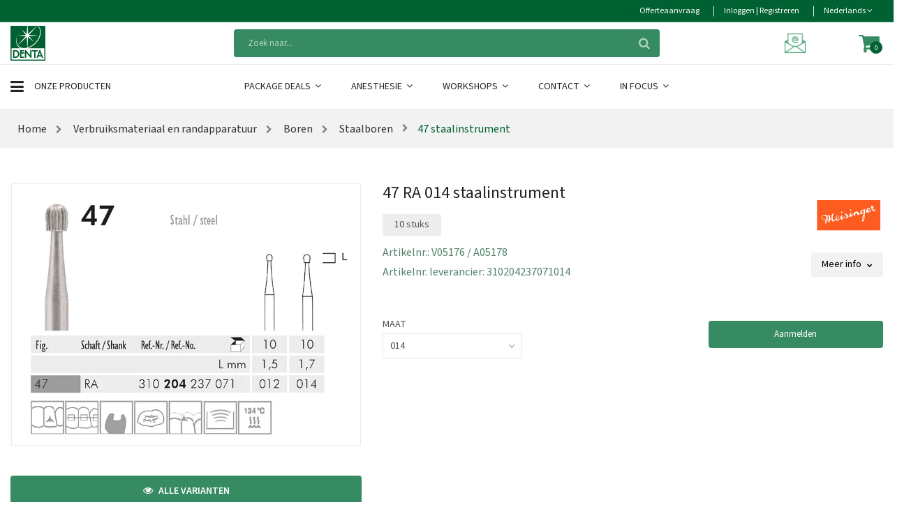

--- FILE ---
content_type: text/html; charset=utf-8
request_url: https://www.denta.be/variant-artikel/47-staalinstrument/me-ra-47-014-fineerboor/
body_size: 13584
content:
<!DOCTYPE html>
<html class="no-js" lang="nl">
<head prefix="og: http://ogp.me/ns# website: http://ogp.me/ns/website#">
    <meta charset="utf-8">
    <meta name="viewport" content="width=device-width, initial-scale=1">
        <meta name="description" content="ME RA 47-014 fineerboor 1x10">
    <title>47 RA 014 staalinstrument - denta.be</title>

    <link rel="preconnect" href="https://res.cloudinary.com" crossorigin>
    <!-- Preload the stylesheets first -->
    <link rel="preload" href="/Contents/css?v=xt1Xo4AsDeQF8vFT-IitGNnIuaE9nT3aMElsVDe6_bE1" as="style">
    <link rel="preload" href="/Contents/css-template?v=P8s_uG6PR16IsrbA7eXQ0smuv-33upraqHoJx09ZA8g1" as="style">
    <link rel="preload" href="/Contents/newtemplate/vendor.min.css" as="style">
    <link rel="preload" href="/Contents/newtemplate/style.min.css" as="style">



    <link rel="stylesheet" href="/Contents/css?v=xt1Xo4AsDeQF8vFT-IitGNnIuaE9nT3aMElsVDe6_bE1" />
    <link rel="stylesheet" href="/Contents/css-template?v=P8s_uG6PR16IsrbA7eXQ0smuv-33upraqHoJx09ZA8g1" />
    <link rel="stylesheet" href="/Contents/newtemplate/vendor.min.css" />
    <link rel="stylesheet" href="/Contents/newtemplate/style.min.css" />

    <meta name="x-font-awesome-stylesheet-fallback-test" class="fa">
    <link rel="stylesheet" href="/Contents/fa?v=eozjkJBNp7aQJQ0F7xGyQNi3XcRVej-xTgzVpr1S8xw1">

        <script async src="https://www.googletagmanager.com/gtag/js?id=G-S4YYZ53EQ6"></script>
        <script defer src="/Scripts/Google/analytics.js"></script>

    <script type="application/ld+json">
    {
      "@context": "https://schema.org",
      "@type": "Organization",
      "name": "Denta",
      "url": "https://www.denta.be",
      "logo": "https://www.denta.be/Contents/images/Denta-logo-checkout.png"
    }
    </script>

    <!-- Render styles -->
    

    
    
</head>
<body>
    <a href="#main" class="sr-only sr-only-focusable">Skip to main content</a>

    <div id="main" role="main">
        <!-- Fixed navbar start -->
        <header class="header-area">
            <!-- main header start -->
            <div class="main-header d-none d-lg-block">


<!-- header top start -->
<div class="header-top theme-color">
    <div class="container bdr-bottom">
        <div class="row align-items-center">
            <div class="col-lg-12">
                <div class="header-top-settings">
                    <ul class="nav justify-content-end">

                        <li>
                            <a href="/verlanglijst/">
                                <span class="hidden-xs"> Offerteaanvraag</span>
                                <i class="fa fa-pencil-square-o hide visible-xs "></i>
                            </a>
                        </li>

                            <li>
                                <a class="loginRegister" href="/aanmelden/">
                                    <span class="hidden-xs">Inloggen | Registreren</span>
                                    <i class="glyphicon glyphicon-log-in hide visible-xs "></i>
                                </a>
                            </li>
                        <li class="language">
                            <div class="language-wrapper">
                                                                                                    Nederlands
                                <i class="fa fa-angle-down"></i>
                                <ul class="dropdown-list">
                                                                            <li> <a class="chooseLanguage" href="/change/fr-be/">Fran&#231;ais</a> </li>
                                                                            <li> <a class="active chooseLanguage" href="/change/nl-nl/">Nederlands</a> </li>
                                </ul>
                            </div>
                        </li>
                    </ul>
                </div>
            </div>
        </div>
    </div>
</div>
<!-- header top end -->



<!-- header middle area start -->
<div class="header-middle-area bg-white">
    <div class="container">
        <div class="row align-items-center">
            <!-- start logo area -->
            <div class="col-lg-3">
                <div class="logo">
                    <a href="/" alt="DENTA">
                        <img src="/Contents/images/logo_380x100.png" width="190" height="50" loading="lazy" alt="DENTA logo" />
                    </a>
                </div>
            </div>
            <!-- end logo area -->
            <!-- start search box area -->
            <div class="col-lg-6">
                <div class="search-box-wrapper">
                    
                    <div class="search-box-inner" id="appendToSearch" data-search="zoeken" data-notfound="Geen zoekresultaten">
                        <input type="search" id="search" data-searchurl="search?=" data-searchtext="Zoeken op" name="q" placeholder="Zoek naar..." class="search-field">
                        <span class="search-btn"><i class="fa fa-search"></i></span>
                    </div>
                </div>
            </div>
            <!-- end search box end -->
            <!-- mini cart area start -->
            <div class="col-lg-3">
                <div class="header-configure-wrapper">
                    <div class="support-inner">
                        <div class="support-info">
                            <a class="inline white" href="mailto:verkoop@denta.be" title="Mail ons">
                                <img class="mailicoon" width="30" height="30" src="/Contents/images/denta-mailicon.png" loading="lazy" />
                            </a>
                        </div>
                    </div>


<div class="header-configure-area">
    <ul class="nav justify-content-end">
        <li class="mini-cart-wrap">
            
            <a class="wishListAndCart" href="/winkelmand/">
                <i class="fa fa-shopping-cart"></i>
                <span id="CartAmount" class="notify">0</span>
            </a>
            


<div class="cart-list-wrapper">
    <div class="mini-product-list">
        <ul class="cart-list">
        </ul>

            <div class="d-flex align-items-end justify-content-end">
                
                <a class="mini-cart-change" href="/winkelmand/" title="Verander winkelmand">Winkelmand</a>
                    <div class="cart-button mini-cart-button d-flex justify-content-center" id="cart-button">
                        <a class="mini-cart-continue button-hover" href="/winkelmand/" title="Volgende">Volgende</a>
                    </div>
                
            </div>
    </div>
</div>
        </li>
    </ul>
</div>
                </div>

            </div>
            <!-- mini cart area end -->
        </div>
    </div>
</div>
<!-- header middle area end -->



<!--/.nav-collapse -->
<!-- main menu area start -->
<div class="main-menu-area bg-white sticky bb-ededed">
    <div class="container bt-ededed">
        <div class="row align-items-center">

                <div class="col-lg-3">
                    <div class="category-toggle-wrap">
                        <div class="category-toggle">
                            <i class="fa fa-bars"></i>
                            Onze Producten
                        </div>
                        <nav class="category-menu">
                            <ul class="categories-list">
                                <li class="menu-item-has-children">
                                       <a href="/pagina/verbruiksmateriaal-en-randapparatuur/" id="verbruiksmateriaal-en-randapparatuur" alt="Verbruiksmateriaal en randapparatuur"> Verbruiksmateriaal en randapparatuur </a>
                                                                            <ul class="category-mega-menu dropdown">

                                                <li class="menu-item">

                                                        <a href="/catalogus/verbruiksmateriaal-en-randapparatuur/afdruk/" id="afdruk" alt="afdruk"> Afdruk </a>
                                                </li>
                                                <li class="menu-item">

                                                        <a href="/catalogus/verbruiksmateriaal-en-randapparatuur/cofferdam/" id="cofferdam" alt="cofferdam"> Cofferdam </a>
                                                </li>
                                                <li class="menu-item">

                                                        <a href="/catalogus/verbruiksmateriaal-en-randapparatuur/noodkronen/" id="noodkronen" alt="noodkronen"> Noodkronen </a>
                                                </li>
                                                <li class="menu-item">

                                                        <a href="/catalogus/verbruiksmateriaal-en-randapparatuur/amalgaam/" id="amalgaam" alt="amalgaam"> Amalgaam </a>
                                                </li>
                                                <li class="menu-item">

                                                        <a href="/catalogus/verbruiksmateriaal-en-randapparatuur/compomeren/" id="compomeren" alt="compomeren"> Compomeren </a>
                                                </li>
                                                <li class="menu-item">

                                                        <a href="/catalogus/verbruiksmateriaal-en-randapparatuur/pinsystemen/" id="pinsystemen" alt="pinsystemen"> Pinsystemen </a>
                                                </li>
                                                <li class="menu-item">

                                                        <a href="/catalogus/verbruiksmateriaal-en-randapparatuur/anesthesie/" id="anesthesie" alt="anesthesie"> Anesthesie </a>
                                                </li>
                                                <li class="menu-item">

                                                        <a href="/catalogus/verbruiksmateriaal-en-randapparatuur/composieten/" id="composieten" alt="composieten"> Composieten </a>
                                                </li>
                                                <li class="menu-item">

                                                        <a href="/catalogus/verbruiksmateriaal-en-randapparatuur/polijstmateriaal/" id="polijstmateriaal" alt="polijstmateriaal"> Polijstmateriaal </a>
                                                </li>
                                                <li class="menu-item">

                                                        <a href="/catalogus/verbruiksmateriaal-en-randapparatuur/apparatuur/" id="apparatuur" alt="apparatuur"> Apparatuur </a>
                                                </li>
                                                <li class="menu-item">

                                                        <a href="/catalogus/verbruiksmateriaal-en-randapparatuur/disposables/" id="disposables" alt="disposables"> Disposables </a>
                                                </li>
                                                <li class="menu-item">

                                                        <a href="/catalogus/verbruiksmateriaal-en-randapparatuur/praktijkorganisatie-en-benodigheden/" id="praktijkorganisatie-en-benodigheden" alt="praktijkorganisatie-en-benodigheden"> Praktijkorganisatie en benodigheden </a>
                                                </li>
                                                <li class="menu-item">

                                                        <a href="/catalogus/verbruiksmateriaal-en-randapparatuur/articulatie/" id="articulatie" alt="articulatie"> Articulatie </a>
                                                </li>
                                                <li class="menu-item">

                                                        <a href="/catalogus/verbruiksmateriaal-en-randapparatuur/endo-instrumenten/" id="endo-instrumenten" alt="endo-instrumenten"> Endodontie </a>
                                                </li>
                                                <li class="menu-item">

                                                        <a href="/catalogus/verbruiksmateriaal-en-randapparatuur/preventie/" id="preventie" alt="preventie"> Preventie </a>
                                                </li>
                                                <li class="menu-item">

                                                        <a href="/catalogus/verbruiksmateriaal-en-randapparatuur/bleaching-esthetiek/" id="bleaching-esthetiek" alt="bleaching-esthetiek"> Bleaching / Esthetiek </a>
                                                </li>
                                                <li class="menu-item">

                                                        <a href="/catalogus/verbruiksmateriaal-en-randapparatuur/etsen-primers-en-bondings/" id="etsen-primers-en-bondings" alt="etsen-primers-en-bondings"> Etsen, primers en bondingen </a>
                                                </li>
                                                <li class="menu-item">

                                                        <a href="/catalogus/verbruiksmateriaal-en-randapparatuur/reiniging-en-desinfectie/" id="reiniging-en-desinfectie" alt="reiniging-en-desinfectie"> Reiniging en desinfectie </a>
                                                </li>
                                                <li class="menu-item">

                                                        <a href="/catalogus/verbruiksmateriaal-en-randapparatuur/boren/" id="boren" alt="boren"> Boren </a>
                                                </li>
                                                <li class="menu-item">

                                                        <a href="/catalogus/verbruiksmateriaal-en-randapparatuur/hand-en-hoekstukken/" id="hand-en-hoekstukken" alt="hand-en-hoekstukken"> Hand- en hoekstukken </a>
                                                </li>
                                                <li class="menu-item">

                                                        <a href="/catalogus/verbruiksmateriaal-en-randapparatuur/rontgen/" id="rontgen" alt="rontgen"> R&#246;ntgen </a>
                                                </li>
                                                <li class="menu-item">

                                                        <a href="/catalogus/verbruiksmateriaal-en-randapparatuur/cementen/" id="cementen" alt="cementen"> Cementen </a>
                                                </li>
                                                <li class="menu-item">

                                                        <a href="/catalogus/verbruiksmateriaal-en-randapparatuur/instrumenten/" id="instrumenten" alt="instrumenten"> Instrumenten </a>
                                                </li>
                                                <li class="menu-item">

                                                        <a href="/catalogus/verbruiksmateriaal-en-randapparatuur/tandtechnisch-materiaal/" id="tandtechnisch-materiaal" alt="tandtechnisch-materiaal"> Tandtechnisch materiaal </a>
                                                </li>
                                                <li class="menu-item">

                                                        <a href="/catalogus/verbruiksmateriaal-en-randapparatuur/chirurgie/" id="chirurgie" alt="chirurgie"> Chirurgie </a>
                                                </li>
                                                <li class="menu-item">

                                                        <a href="/catalogus/verbruiksmateriaal-en-randapparatuur/matrijzen/" id="matrijzen" alt="matrijzen"> Matrijzen en wiggen </a>
                                                </li>

                                        </ul>
                                </li>
                                <li class="menu-item-has-children">
                                       <a href="/pagina/equipment/" id="equipment" alt="Tandarts equipment en tandartspraktijk inrichting"> Equipment en praktijkinrichting </a>
                                                                            <ul class="category-mega-menu dropdown">

                                                <li class="menu-item">

                                                        <a href="/catalogus/equipment/afzuigmotoren/" id="afzuigmotoren" alt="afzuigmotoren"> Afzuigmotoren </a>
                                                </li>
                                                <li class="menu-item">

                                                        <a href="/catalogus/equipment/meubilair/" id="meubilair" alt="meubilair"> Meubilair </a>
                                                </li>
                                                <li class="menu-item">

                                                        <a href="/catalogus/equipment/sterilisatoren/" id="sterilisatoren" alt="sterilisatoren"> Sterilisatoren </a>
                                                </li>
                                                <li class="menu-item">

                                                        <a href="/catalogus/equipment/dentale-behandeleenheden/" id="dentale-behandeleenheden" alt="dentale-behandeleenheden"> Behandeleenheden </a>
                                                </li>
                                                <li class="menu-item">

                                                        <a href="/catalogus/equipment/microscopen/" id="microscopen" alt="microscopen"> Microscopen </a>
                                                </li>
                                                <li class="menu-item">

                                                        <a href="/catalogus/equipment/thermodesinfectoren/" id="thermodesinfectoren" alt="thermodesinfectoren"> Thermodesinfectoren </a>
                                                </li>
                                                <li class="menu-item">

                                                        <a href="/catalogus/equipment/compressoren/" id="compressoren" alt="compressoren"> Compressoren </a>
                                                </li>
                                                <li class="menu-item">

                                                        <a href="/catalogus/equipment/radiologie/" id="radiologie" alt="radiologie"> Radiologie &amp; beeldvorming </a>
                                                </li>
                                                <li class="menu-item">

                                                        <a href="/catalogus/equipment/verlichting-los-plafond/" id="verlichting-los-plafond" alt="verlichting-los-plafond"> Verlichting </a>
                                                </li>

                                        </ul>
                                </li>
                            </ul>
                        </nav>
                    </div>
                </div>
                <div class="col-lg-9">
                    <div class="main-menu main-menu-style-1">
                        <!-- main menu navbar start -->
                        <nav class="desktop-menu">
                            <ul>
                                <li>
                                        <a class="familyLink" href="/pagina/package-deals/" id="package-deals" alt="Package Deals"> Package Deals  <i class='fa fa-angle-down'></i>  </a>
                                                                            <ul class="denta-menu">

                                                    <li class="menu-item">
                                                        <a href="/catalogus/package-deals/package-deals/" id="package-deals" alt="package-deals"> Ontdek al onze Package Deals hier </a>
                                                    </li>
                                        </ul>
                                </li>
                                <li>
                                        <a class="familyLink" href="/pagina/anesthesie/" id="anesthesie" alt="Tandheelkundige anesthesie"> Anesthesie  <i class='fa fa-angle-down'></i>  </a>
                                                                            <ul class="denta-menu">

                                                    <li class="menu-item">
                                                        <a href="/catalogus/anesthesie/anesthesie-20-1-nlb/" id="anesthesie-20-1-nlb" alt="anesthesie-20-1-nlb"> Anesthesie </a>
                                                    </li>
                                        </ul>
                                </li>
                                <li>
                                        <a class="familyLink" href="/pagina/workshops/" id="workshops" alt="Workshops"> Workshops  <i class='fa fa-angle-down'></i>  </a>
                                                                            <ul class="denta-menu">

                                                    <li class="menu-item">
                                                        <a href="/pagina/workshops/3d-openminds-intraorale-scanning-bij-edentate-patienten/" id="3d-openminds-intraorale-scanning-bij-edentate-patienten" alt="3d-openminds-intraorale-scanning-bij-edentate-patienten"> 3D Openminds - Intraorale scanning bij edentate pati&#235;nten </a>
                                                    </li>
                                                    <li class="menu-item">
                                                        <a href="/pagina/workshops/vdw-endo-eenvoudig-en-efficient/" id="vdw-endo-eenvoudig-en-efficient" alt="vdw-endo-eenvoudig-en-efficient"> Cavex: Mondbeschermer, bleeklepel en splint maken </a>
                                                    </li>
                                                    <li class="menu-item">
                                                        <a href="/pagina/workshops/pulp-fiction-endo-edition/" id="pulp-fiction-endo-edition" alt="pulp-fiction-endo-edition"> Pulp Fiction, Endo edition </a>
                                                    </li>
                                                    <li class="menu-item">
                                                        <a href="/pagina/workshops/workshop-caries-bij-kinderen/" id="workshop-caries-bij-kinderen" alt="workshop-caries-bij-kinderen"> Cari&#235;s bij kinderen </a>
                                                    </li>
                                                    <li class="menu-item">
                                                        <a href="/pagina/workshops/ems-vrijblijvende-demo/" id="ems-vrijblijvende-demo" alt="ems-vrijblijvende-demo"> EMS: vrijblijvende demo </a>
                                                    </li>
                                        </ul>
                                </li>
                                <li>
                                        <a class="familyLink" href="/pagina/contact/" id="contact" alt="Contact"> Contact  <i class='fa fa-angle-down'></i>  </a>
                                                                            <ul class="denta-menu">

                                                    <li class="menu-item">
                                                        <a href="/pagina/contact/over-ons/" id="over-ons" alt="over-ons"> Over ons </a>
                                                    </li>
                                        </ul>
                                </li>
                                <li>
                                        <a class="familyLink" href="/pagina/merken/" id="merken" alt="In Focus"> In Focus  <i class='fa fa-angle-down'></i>  </a>
                                                                            <ul class="denta-menu">

                                                    <li class="menu-item">
                                                        <a href="/catalogus/merken/aurelia/" id="aurelia" alt="aurelia"> Aurelia </a>
                                                    </li>
                                                    <li class="menu-item">
                                                        <a href="/catalogus/merken/kuraray/" id="kuraray" alt="kuraray"> Kuraray </a>
                                                    </li>
                                                    <li class="menu-item">
                                                        <a href="/catalogus/merken/saremco/" id="saremco" alt="saremco"> Saremco </a>
                                                    </li>
                                                    <li class="menu-item">
                                                        <a href="/catalogus/merken/elsodent/" id="elsodent" alt="elsodent"> Elsodent </a>
                                                    </li>
                                                    <li class="menu-item">
                                                        <a href="/catalogus/merken/medicom/" id="medicom" alt="medicom"> Medicom </a>
                                                    </li>
                                                    <li class="menu-item">
                                                        <a href="/catalogus/merken/3m-12-1-nlb/" id="3m-12-1-nlb" alt="3m-12-1-nlb"> Solventum </a>
                                                    </li>
                                                    <li class="menu-item">
                                                        <a href="/catalogus/merken/gc/" id="gc" alt="gc"> GC </a>
                                                    </li>
                                                    <li class="menu-item">
                                                        <a href="/catalogus/merken/meisinger/" id="meisinger" alt="meisinger"> Meisinger </a>
                                                    </li>
                                                    <li class="menu-item">
                                                        <a href="/catalogus/merken/zarc4endo/" id="zarc4endo" alt="zarc4endo"> Zarc </a>
                                                    </li>
                                                    <li class="menu-item">
                                                        <a href="/catalogus/merken/huckerts-international/" id="huckerts-international" alt="huckerts-international"> Huckert&#39;s International </a>
                                                    </li>
                                                    <li class="menu-item">
                                                        <a href="/catalogus/merken/omnident/" id="omnident" alt="omnident"> Omnident </a>
                                                    </li>
                                        </ul>
                                </li>
                            </ul>
                        </nav>
                        <!-- main menu navbar end -->
                    </div>
                </div>
        </div>
    </div>
</div>
<!-- main menu area end -->
            </div>
            <!-- main header stop -->


<!-- mobile header start -->
<div class="mobile-header d-lg-none d-md-block sticky">
    <!--mobile header top start -->
    <div class="container">
        <div class="row align-items-center">
            <div class="col-12">
                <div class="mobile-main-header">
                    <div class="mobile-logo">
                        <a href="/">

                            <img width="37" height="37" src="/Contents/images/mobile_logo.webp" alt="DENTA">
                        </a>
                    </div>
                    <div>
                        <!-- search box start -->
                        <div class="search-box-offcanvas">
                            <div class="searchInputBox" id="appendToSearchMobile" data-search="zoeken" data-notfound="Geen zoekresultaten">
                                <input type="search" id="searchMobile" data-searchurl="search?=" data-searchtext="Zoeken op" name="q" placeholder="Zoek naar...">
                                <button class="btn-nobg search-btn" type="submit" disabled><i id="searchLoadingMobile" class="fa fa-search"> </i></button>
                            </div>
                        </div>
                        <!-- search box end -->
                    </div>
                    
                    <div class="mobile-menu-toggler">
                        <div class="mini-cart-wrap">
                            <a href="/winkelmand/">
                                <i class="fa fa-shopping-cart"></i>
                            </a>
                        </div>
                        <div class="mobile-menu-btn">
                            <div class="off-canvas-btn">
                                <i class="fa fa-bars"></i>
                            </div>
                        </div>
                    </div>
                </div>
            </div>
                <div class="col-12">
                    <div class="category-toggle-wrap">
                        <div class="category-toggle">
                            <i class="fa fa-bars"></i>
                            Onze Producten
                            <span><i class="ion-android-arrow-dropdown"></i></span>
                        </div>
                        <nav class="category-menu">
                            <ul class="categories-list">
                                <li class="menu-item-has-children">
                                        <a href="/pagina/verbruiksmateriaal-en-randapparatuur/" id="verbruiksmateriaal-en-randapparatuur" alt="Verbruiksmateriaal en randapparatuur"> Verbruiksmateriaal en randapparatuur </a>
                                                                            <ul class="category-mega-menu dropdown">
                                            <li class="menu-item">
                                                    <a href="/catalogus/verbruiksmateriaal-en-randapparatuur/afdruk/" id="afdruk" alt="Tandheelkundig afdrukmateriaal"> Tandheelkundig afdrukmateriaal </a>
                                            </li>
                                            <li class="menu-item">
                                                    <a href="/catalogus/verbruiksmateriaal-en-randapparatuur/amalgaam/" id="amalgaam" alt="Amalgaam"> Amalgaam </a>
                                            </li>
                                            <li class="menu-item">
                                                    <a href="/catalogus/verbruiksmateriaal-en-randapparatuur/anesthesie/" id="anesthesie" alt="Lokale verdoving in de tandheelkunde"> Lokale verdoving in de tandheelkunde </a>
                                            </li>
                                            <li class="menu-item">
                                                    <a href="/catalogus/verbruiksmateriaal-en-randapparatuur/apparatuur/" id="apparatuur" alt="Apparatuur"> Apparatuur </a>
                                            </li>
                                            <li class="menu-item">
                                                    <a href="/catalogus/verbruiksmateriaal-en-randapparatuur/articulatie/" id="articulatie" alt="Articulatie"> Articulatie </a>
                                            </li>
                                            <li class="menu-item">
                                                    <a href="/catalogus/verbruiksmateriaal-en-randapparatuur/bleaching-esthetiek/" id="bleaching-esthetiek" alt="Professionele tandenbleekmiddelen"> Professionele tandenbleekmiddelen </a>
                                            </li>
                                            <li class="menu-item">
                                                    <a href="/catalogus/verbruiksmateriaal-en-randapparatuur/boren/" id="boren" alt="Tandheelkundige boren"> Tandheelkundige boren </a>
                                            </li>
                                            <li class="menu-item">
                                                    <a href="/catalogus/verbruiksmateriaal-en-randapparatuur/cementen/" id="cementen" alt="Tandheelkundig cementen"> Tandheelkundig cementen </a>
                                            </li>
                                            <li class="menu-item">
                                                    <a href="/catalogus/verbruiksmateriaal-en-randapparatuur/chirurgie/" id="chirurgie" alt="Tandheelkundige chirurgie-apparatuur"> Tandheelkundige chirurgie-apparatuur </a>
                                            </li>
                                            <li class="menu-item">
                                                    <a href="/catalogus/verbruiksmateriaal-en-randapparatuur/cofferdam/" id="cofferdam" alt="Cofferdam voor tandheelkunde"> Cofferdam voor tandheelkunde </a>
                                            </li>
                                            <li class="menu-item">
                                                    <a href="/catalogus/verbruiksmateriaal-en-randapparatuur/composieten/" id="composieten" alt="Tandheelkundige composieten"> Tandheelkundige composieten </a>
                                            </li>
                                            <li class="menu-item">
                                                    <a href="/catalogus/verbruiksmateriaal-en-randapparatuur/compomeren/" id="compomeren" alt="Compomeren"> Compomeren </a>
                                            </li>
                                            <li class="menu-item">
                                                    <a href="/catalogus/verbruiksmateriaal-en-randapparatuur/disposables/" id="disposables" alt="Tandheelkundige disposables"> Tandheelkundige disposables </a>
                                            </li>
                                            <li class="menu-item">
                                                    <a href="/catalogus/verbruiksmateriaal-en-randapparatuur/endo-instrumenten/" id="endo-instrumenten" alt="Endodontische producten"> Endodontische producten </a>
                                            </li>
                                            <li class="menu-item">
                                                    <a href="/catalogus/verbruiksmateriaal-en-randapparatuur/hand-en-hoekstukken/" id="hand-en-hoekstukken" alt="Hand- en hoekstukken"> Hand- en hoekstukken </a>
                                            </li>
                                            <li class="menu-item">
                                                    <a href="/catalogus/verbruiksmateriaal-en-randapparatuur/instrumenten/" id="instrumenten" alt="Professionele tandartsinstrumenten"> Professionele tandartsinstrumenten </a>
                                            </li>
                                            <li class="menu-item">
                                                    <a href="/catalogus/verbruiksmateriaal-en-randapparatuur/matrijzen/" id="matrijzen" alt="Matrijzen en wiggen"> Matrijzen en wiggen </a>
                                            </li>
                                            <li class="menu-item">
                                                    <a href="/catalogus/verbruiksmateriaal-en-randapparatuur/noodkronen/" id="noodkronen" alt="Noodkronen"> Noodkronen </a>
                                            </li>
                                            <li class="menu-item">
                                                    <a href="/catalogus/verbruiksmateriaal-en-randapparatuur/pinsystemen/" id="pinsystemen" alt="Pinsystemen"> Pinsystemen </a>
                                            </li>
                                            <li class="menu-item">
                                                    <a href="/catalogus/verbruiksmateriaal-en-randapparatuur/polijstmateriaal/" id="polijstmateriaal" alt="Tandheelkundig polijsten"> Tandheelkundig polijsten </a>
                                            </li>
                                            <li class="menu-item">
                                                    <a href="/catalogus/verbruiksmateriaal-en-randapparatuur/preventie/" id="preventie" alt="Preventie"> Preventie </a>
                                            </li>
                                            <li class="menu-item">
                                                    <a href="/catalogus/verbruiksmateriaal-en-randapparatuur/reiniging-en-desinfectie/" id="reiniging-en-desinfectie" alt="Tandheelkundige hygi&#235;ne"> Tandheelkundige hygi&#235;ne </a>
                                            </li>
                                            <li class="menu-item">
                                                    <a href="/catalogus/verbruiksmateriaal-en-randapparatuur/rontgen/" id="rontgen" alt="R&#246;ntgen"> R&#246;ntgen </a>
                                            </li>
                                            <li class="menu-item">
                                                    <a href="/catalogus/verbruiksmateriaal-en-randapparatuur/tandtechnisch-materiaal/" id="tandtechnisch-materiaal" alt="Tandtechnisch materiaal"> Tandtechnisch materiaal </a>
                                            </li>
                                            <li class="menu-item">
                                                    <a href="/catalogus/verbruiksmateriaal-en-randapparatuur/etsen-primers-en-bondings/" id="etsen-primers-en-bondings" alt="Etsen, primers en bondingen"> Etsen, primers en bondingen </a>
                                            </li>
                                            <li class="menu-item">
                                                    <a href="/catalogus/verbruiksmateriaal-en-randapparatuur/praktijkorganisatie-en-benodigheden/" id="praktijkorganisatie-en-benodigheden" alt="Praktijkorganisatie en opbergsystemen voor tandartsen"> Praktijkorganisatie en opbergsystemen voor tandartsen </a>
                                            </li>

                                        </ul>
                                </li>
                                <li class="menu-item-has-children">
                                        <a href="/pagina/equipment/" id="equipment" alt="Tandarts equipment en tandartspraktijk inrichting"> Tandarts equipment en tandartspraktijk inrichting </a>
                                                                            <ul class="category-mega-menu dropdown">
                                            <li class="menu-item">
                                                    <a href="/catalogus/equipment/thermodesinfectoren/" id="thermodesinfectoren" alt="Medische thermodesinfectoren"> Medische thermodesinfectoren </a>
                                            </li>
                                            <li class="menu-item">
                                                    <a href="/catalogus/equipment/sterilisatoren/" id="sterilisatoren" alt="Sterilisatieapparatuur tandheelkunde"> Sterilisatieapparatuur tandheelkunde </a>
                                            </li>
                                            <li class="menu-item">
                                                    <a href="/catalogus/equipment/verlichting-los-plafond/" id="verlichting-los-plafond" alt="Praktijkverlichting"> Praktijkverlichting </a>
                                            </li>
                                            <li class="menu-item">
                                                    <a href="/catalogus/equipment/microscopen/" id="microscopen" alt="Microscopische tandheelkunde"> Microscopische tandheelkunde </a>
                                            </li>
                                            <li class="menu-item">
                                                    <a href="/catalogus/equipment/meubilair/" id="meubilair" alt="Tandarts praktijk meubels"> Tandarts praktijk meubels </a>
                                            </li>
                                            <li class="menu-item">
                                                    <a href="/catalogus/equipment/dentale-behandeleenheden/" id="dentale-behandeleenheden" alt="Tandheelkundige stoelen"> Tandheelkundige stoelen </a>
                                            </li>
                                            <li class="menu-item">
                                                    <a href="/catalogus/equipment/radiologie/" id="radiologie" alt="R&#246;ntgenapparatuur tandheelkunde"> R&#246;ntgenapparatuur tandheelkunde </a>
                                            </li>
                                            <li class="menu-item">
                                                    <a href="/catalogus/equipment/compressoren/" id="compressoren" alt="Tandheelkundige compressor"> Tandheelkundige compressor </a>
                                            </li>
                                            <li class="menu-item">
                                                    <a href="/catalogus/equipment/afzuigmotoren/" id="afzuigmotoren" alt="Tandheelkundige afzuigmotor"> Tandheelkundige afzuigmotor </a>
                                            </li>

                                        </ul>
                                </li>
                            </ul>
                        </nav>
                    </div>
                </div>
        </div>
    </div>
    <!-- mobile header top start -->
</div>
<!-- mobile header end -->





        </header>


<aside class="off-canvas-wrapper">
    <div class="off-canvas-overlay"></div>
    <div class="off-canvas-inner-content">
        <div class="btn-close-off-canvas">
            <i class="fa fa-close"></i>
        </div>

        <div class="off-canvas-inner">
            <div>
                <a href="/">
                    <img width="190" height="50" src="/Contents/images/logo_190x50.png" alt="Logo Denta" class="mb-15">
                </a>
            </div>
            <!-- mobile menu start -->
            <div class="mobile-navigation">
                <!-- mobile menu navigation start -->
                <nav>
                    <ul class="mobile-menu">
                        
                                <li class="menu-item-has-children">
                                        <a href="/pagina/package-deals/" id="package-deals" alt="Package Deals"> Package Deals </a>
                                                                            <ul class="megamenu dropdown" style="display:none;">
                                                    <li>
                                                            <a href="/catalogus/package-deals/package-deals/" id="package-deals" alt="package-deals"> Ontdek al onze Package Deals hier </a>
                                                    </li>
                                        </ul>
                                </li>
                                <li class="menu-item-has-children">
                                        <a href="/pagina/anesthesie/" id="anesthesie" alt="Tandheelkundige anesthesie"> Tandheelkundige anesthesie </a>
                                                                            <ul class="megamenu dropdown" style="display:none;">
                                                    <li>
                                                            <a href="/catalogus/anesthesie/anesthesie-20-1-nlb/" id="anesthesie-20-1-nlb" alt="anesthesie-20-1-nlb"> Anesthesie </a>
                                                    </li>
                                        </ul>
                                </li>
                                <li class="menu-item-has-children">
                                        <a href="/pagina/workshops/" id="workshops" alt="Workshops"> Workshops </a>
                                                                            <ul class="megamenu dropdown" style="display:none;">
                                                    <li>
                                                            <a href="/pagina/workshops/vdw-endo-eenvoudig-en-efficient/" id="vdw-endo-eenvoudig-en-efficient" alt="vdw-endo-eenvoudig-en-efficient"> Cavex: Mondbeschermer, bleeklepel en splint maken </a>
                                                    </li>
                                                    <li>
                                                            <a href="/pagina/workshops/workshop-caries-bij-kinderen/" id="workshop-caries-bij-kinderen" alt="workshop-caries-bij-kinderen"> Workshop Cari&#235;s bij kinderen </a>
                                                    </li>
                                                    <li>
                                                            <a href="/pagina/workshops/3d-openminds-intraorale-scanning-bij-edentate-patienten/" id="3d-openminds-intraorale-scanning-bij-edentate-patienten" alt="3d-openminds-intraorale-scanning-bij-edentate-patienten"> 3D Openminds - Intraorale scanning bij edentate pati&#235;nten </a>
                                                    </li>
                                                    <li>
                                                            <a href="/pagina/workshops/pulp-fiction-endo-edition/" id="pulp-fiction-endo-edition" alt="pulp-fiction-endo-edition"> Pulp Fiction, Endo edition </a>
                                                    </li>
                                                    <li>
                                                            <a href="/pagina/workshops/ems-vrijblijvende-demo/" id="ems-vrijblijvende-demo" alt="ems-vrijblijvende-demo"> EMS: vrijblijvende demo </a>
                                                    </li>
                                        </ul>
                                </li>
                                <li class="menu-item-has-children">
                                        <a href="/pagina/contact/" id="contact" alt="Contact"> Contact </a>
                                                                            <ul class="megamenu dropdown" style="display:none;">
                                                    <li>
                                                            <a href="/pagina/contact/over-ons/" id="over-ons" alt="over-ons"> Over ons </a>
                                                    </li>
                                        </ul>
                                </li>
                                <li class="menu-item-has-children">
                                        <a href="/pagina/merken/" id="merken" alt="In Focus"> In Focus </a>
                                                                            <ul class="megamenu dropdown" style="display:none;">
                                                    <li>
                                                            <a href="/catalogus/merken/3m-12-1-nlb/" id="3m-12-1-nlb" alt="3m-12-1-nlb"> Solventum </a>
                                                    </li>
                                                    <li>
                                                            <a href="/catalogus/merken/gc/" id="gc" alt="gc"> GC </a>
                                                    </li>
                                                    <li>
                                                            <a href="/catalogus/merken/kuraray/" id="kuraray" alt="kuraray"> Kuraray </a>
                                                    </li>
                                                    <li>
                                                            <a href="/catalogus/merken/meisinger/" id="meisinger" alt="meisinger"> Meisinger </a>
                                                    </li>
                                                    <li>
                                                            <a href="/catalogus/merken/elsodent/" id="elsodent" alt="elsodent"> Elsodent </a>
                                                    </li>
                                                    <li>
                                                            <a href="/catalogus/merken/huckerts-international/" id="huckerts-international" alt="huckerts-international"> Huckert&#39;s International </a>
                                                    </li>
                                                    <li>
                                                            <a href="/catalogus/merken/saremco/" id="saremco" alt="saremco"> Saremco </a>
                                                    </li>
                                                    <li>
                                                            <a href="/catalogus/merken/medicom/" id="medicom" alt="medicom"> Medicom </a>
                                                    </li>
                                                    <li>
                                                            <a href="/catalogus/merken/omnident/" id="omnident" alt="omnident"> Omnident </a>
                                                    </li>
                                                    <li>
                                                            <a href="/catalogus/merken/aurelia/" id="aurelia" alt="aurelia"> Aurelia </a>
                                                    </li>
                                                    <li>
                                                            <a href="/catalogus/merken/zarc4endo/" id="zarc4endo" alt="zarc4endo"> Zarc </a>
                                                    </li>
                                        </ul>
                                </li>
                    </ul>
                </nav>
                <!-- mobile menu navigation end -->
            </div>
            <!-- mobile menu end -->
            <div class="mobile-settings">
                <ul class="nav">
                    
                    <li>
                            <div class="dropdown mobile-top-dropdown">
                                <a class="dropdown-toggle" href="/aanmelden/">
                                    Inloggen | Registreren
                                </a>
                            </div>
                    </li>
                    <li>
                        <div class="dropdown mobile-top-dropdown">
                            <a href="#" class="dropdown-toggle" id="mylanguage" data-toggle="dropdown" aria-haspopup="true" aria-expanded="false">
                                <span>Taal:</span>
                                                                                                     Nederlands
                                <i class="fa fa-angle-down"></i>
                            </a>
                            <div class="dropdown-menu" aria-labelledby="mylanguage">
                                <a class="dropdown-item" href="/change/fr-be/">Fran&#231;ais</a>                                <a class="dropdown-item" href="/change/nl-be/">Nederlands</a>                            </div>
                        </div>
                    </li>
                </ul>
            </div>
            <!-- offcanvas widget area start -->
            <div class="offcanvas-widget-area">
                <div class="off-canvas-contact-widget">
                    <ul>
                        <li>
                            <i class="fa fa-mobile"></i>
                            <a href="tel:003234509320">+32 (0)3 450 93 20</a>
                        </li>
                        <li>
                            <i class="fa fa-envelope-o"></i>
                            <a href="mailto:info@denta.be">info@denta.be</a>
                        </li>
                    </ul>
                </div>
            </div>
            <!-- offcanvas widget area end -->
        </div>
    </div>
</aside>


        <main>
            


    <!-- breadcrumb area start -->
    <div class="breadcrumb-area">
        <div class="breadcrumb-wrap">
            <div class="container">
                <div class="row">
                    <div class="col-12">
                        <nav aria-label="breadcrumb">
                            
                            <ul class="breadcrumb">
                                <li class="breadcrumb-item"><a href="/">Home</a></li>
                                        <li class="breadcrumb-item"><a title="Verbruiksmateriaal en randapparatuur" href="/pagina/verbruiksmateriaal-en-randapparatuur"> Verbruiksmateriaal en randapparatuur </a></li>
                                        <li class="breadcrumb-item"><a title="Boren" href="/catalogus/verbruiksmateriaal-en-randapparatuur/boren"> Boren </a></li>
                                        <li class="breadcrumb-item"><a title=" Staalboren" href="/catalogus/verbruiksmateriaal-en-randapparatuur/boren/staalboren">  Staalboren </a></li>
                                    <li class="breadcrumb-item active">47 staalinstrument</li>
                            </ul>
                        </nav>
                    </div>
                </div>
            </div>
        </div>
    </div>
    <!-- breadcrumb area end -->

<section class="mySection margin-top-50">
    <div class="container">
        <div class="row">
            <!-- product details wrapper start -->
            <div class="col-lg-12">
                <!-- product details inner end -->
                <div class="whiteBg productDetails">
                    <div class="row">
                        <div class="col-lg-5">
                            <div class="product-large-slider mb-20">
                                                                        <div class="pro-large-img">
                                            <img src="https://res.cloudinary.com/denta-be/images/f_auto/q_auto/w_800,h_600,c_pad/v1617265510/ME-RA-47-010-fineerboor-1x10-V05176GR/ME-RA-47-010-fineerboor-1x10-1669-img.webp" alt="ME RA 47-010 fineerboor 1x10 1669 img">
                                        </div>

                            </div>



                                                        
                            <button id="displayVariants" class="js-jump-to-target" data-target=".variantOptionsTable">
                                <i class="fa fa-eye" aria-hidden="true"></i> Alle varianten
                            </button>

                        </div>
                        <div class="col-lg-7">
                            <div class="product-details-des">
                                <div class="justify-content-between align-items-center">
                                    <div class="row">
                                        <div class="col-lg-9">
                                            <h1 class="h5 product-name mt-0">47 RA 014 staalinstrument</h1>
                                                <div>
                                                    <p class="contentValue">10 stuks</p>
                                                </div>
                                            <div class="ratings">
                                                <div class="pro-review">
                                                    <span>Artikelnr.: <span>V05176 / A05178</span></span><br />
                                                    <span>Artikelnr. leverancier: <span>310204237071014</span></span>
                                                    <span class="hidden" id="ItemNo">A05178</span>
                                                </div>
                                            </div>
                                            <input id="itemNo" type="hidden" value="A05178" />
                                            <div class="row">
                                                <div class="col-lg-12">
                                                    
                                                    <div class="price-box productPagePriceBox">
                                                        <div class="price-box price-box-overview">
                                                            
                                                        </div>
                                                    </div>

                                                </div>
                                            </div>

                                        </div>
                                        <div class="col-lg-3 text-align-right-desktop">
                                                    <a href="/catalogus/merken/meisinger" alt="/v1578995074/Merken%20logos/meisinger.png">
                                                        <img src="https://res.cloudinary.com/denta-be/image/upload/w_100,h_100,c_fit/f_auto/q_auto/v1578995074/Merken%20logos/meisinger.webp" class="img-responsive" alt="47 RA 014 staalinstrument">
                                                    </a>
                                            <button class="btn-more-info js-jump-to-target" data-target=".product-review-info">Meer info <i class="fa fa-chevron-down" aria-hidden="true"></i></button>
                                        </div>

                                    </div>
                                </div>



                                <!-- Staffelprijzen -->
                            </div>

                            <div class="row mt-20">
                                <div class="col-lg-5">
                                    <div class="details-description mt-15">
                                                <p class="variant-label">MAAT</p>
                                                <div class="filterBox">
                                                    <select class="form-control" data-val="true" data-val-number="The field ActiveFilter must be a number." data-val-required="The ActiveFilter field is required." data-variant="1669" id="VariantActiveItem_Attribute_12" name="VariantFilters[0].ActiveFilter"><option value="24672">012</option>
<option selected="selected" value="24680">014</option>
</select>
                                                </div>

                                        <div id="VariantCombinationNonExist" style="display:none;" class="alert alert-danger">
                                            
                                            <strong>Informatie</strong> Deze combinatie is niet mogelijk
                                        </div>
                                    </div>
                                </div>
                                <div class="col-lg-7 orderSingleVariantSection">

                                        <div class="text-align-right w-100">
                                            <a href="/aanmelden/" class="button btn-block btn-cart cart first addToCartLogin" title="In winkelmandje">
                                                Aanmelden
                                            </a>
                                        </div>
                                </div>
                            </div>

                        </div>
                    </div>
                    <div class="row order-table-row">
                        <div class="col-lg-12">
                            <input type="text" id="tableSearch" placeholder="Zoeken..." class="form-control">
                            <table class="variantOptionsTable">
                                <tr class="header-row">
                                    <th>ARTIKELNR.</th>
                                            <th class="minWidth78">MAAT</th>
                                    <th class="minWidth105 text-align-right">PRIJS</th>
                                    <th>AANTAL</th>
                                </tr>

                                    <tr>
                                        <td data-label="Artikelnr.">
                                            A05177
                                        </td>
                                                <td data-label="MAAT" class="text-align-center">
                                                        <p class="gtm-item-title">
                                                                <span data-item-title="47 RA 012 staalinstrument">012</span>
                                                        </p>
                                                        <p class="uomdescription"></p>
                                                </td>

                                        <td data-label="PRIJS">
                                                <i>Meld u aan om de prijs te kunnen zien</i>
                                        </td>
                                        <td data-label="AANTAL">
                                                <div class="variantOptionsQuantityWrapper">
                                                    <span class="variantOptionsLess">
                                                        -
                                                    </span>
                                                    <input id="ProductUOM_A05177_" data-itemno="A05177" class="form-control variantOptionsInput js-quantity" value="0" />
                                                    <span class="variantOptionsMore">
                                                        +
                                                    </span>
                                                </div>
                                        </td>
                                    </tr>
                                    <tr>
                                        <td data-label="Artikelnr.">
                                            A05178
                                        </td>
                                                <td data-label="MAAT" class="text-align-center">
                                                        <p class="gtm-item-title">
                                                                <span data-item-title="47 RA 014 staalinstrument">014</span>
                                                        </p>
                                                        <p class="uomdescription"></p>
                                                </td>

                                        <td data-label="PRIJS">
                                                <i>Meld u aan om de prijs te kunnen zien</i>
                                        </td>
                                        <td data-label="AANTAL">
                                                <div class="variantOptionsQuantityWrapper">
                                                    <span class="variantOptionsLess">
                                                        -
                                                    </span>
                                                    <input id="ProductUOM_A05178_" data-itemno="A05178" class="form-control variantOptionsInput js-quantity" value="0" />
                                                    <span class="variantOptionsMore">
                                                        +
                                                    </span>
                                                </div>
                                        </td>
                                    </tr>
                            </table>
                        </div>
                    </div>
                    <div class="mt-28">
                        <div class="cart-actions">
                            <div class="addto mt-20 mb-20 row">
                                    <div class="offset-lg-4 col-lg-4 col-md-6 col-sm-6 col-xs-12">
<form action="/catalogus-addproduct/" id="FormAddToWishlist" method="post">                                            <button id="VariantAddToWishlist" class="button btn-block link-wishlist wishlist btn-block" title="Toevoegen aan offerte" type="button">
                                                <i class="fa fa-heart pr-10"></i>Toevoegen aan offerte
                                            </button>
</form>                                    </div>
                                    <div class="col-lg-4 col-md-6 col-sm-6 col-xs-12">
                                        <a href="/aanmelden/" id="ProductLogin" class="button btn-block btn-cart cart first" title="In winkelmandje">
                                            Aanmelden
                                        </a>
                                    </div>
                                    <div class="offset-lg-4 col-lg-8 col-xs-12">
                                        <div style="clear:both"></div>
                                        <p class="mt-28"><i class="glyphicon glyphicon-heart"></i> Via de knop “toevoegen aan offerteaanvraag” kan u vrijblijvend contact met ons opnemen.</p>
                                    </div>
                            </div>
                            
                        </div>
                        <!--/.cart-actions-->
                    </div>
                </div>

                <div class="row">
                    <div class="col-lg-12">
                        <div class="product-review-info">
                            <ul class="nav review-tab">

                                <!-- 3 Mogelijke tabs -->
                                <!-- Content -->
                                <!-- Attributes -->
                                    <li class="active show"><a href="#specifications" data-toggle="tab">Specificaties</a></li>
                                <!-- Documents -->
                                    <li class="show"><a href="#documents" data-toggle="tab">Documenten</a></li>
                            </ul>
                            <div class="tab-content reviews-tab">
                                <!-- Content, description -->
                                <!-- Attributes -->
                                    <div class="tab-pane fade show active" id="specifications">
                                            <div class="hw100 display-table">
        <div class="hw100 display-table-cell">

            <div class="product-story-info-box">
                <div class="product-story-info-text ">

                    <p class="h5 subtitle">47 RA 014 staalinstrument</p>

                    <p class="h3 title">Product specificaties</p>

                    <div class="all-review-wrapper container" style="margin: 0 -15px;">

                        <div class="row">
                            <div class="col-8">
                                    <div class="row review-item">
                                        <div class="col-lg-6 col-sm-6 left">
                                            <div class="review-item-user">
                                                <div class="user-name">
                                                    <p>MERK</p>
                                                </div>
                                            </div>
                                        </div>
                                        <div class="col-lg-6 col-sm-6 right">
                                                <p class="commentText">Meisinger</p>
                                        </div>
                                    </div>
                                    <div class="row review-item">
                                        <div class="col-lg-6 col-sm-6 left">
                                            <div class="review-item-user">
                                                <div class="user-name">
                                                    <p>INHOUD</p>
                                                </div>
                                            </div>
                                        </div>
                                        <div class="col-lg-6 col-sm-6 right">
                                                <p class="commentText">10 stuks</p>
                                        </div>
                                    </div>
                                    <div class="row review-item">
                                        <div class="col-lg-6 col-sm-6 left">
                                            <div class="review-item-user">
                                                <div class="user-name">
                                                    <p>MAAT</p>
                                                </div>
                                            </div>
                                        </div>
                                        <div class="col-lg-6 col-sm-6 right">
                                                <p class="commentText">014</p>
                                        </div>
                                    </div>
                                    <div class="row review-item">
                                        <div class="col-lg-6 col-sm-6 left">
                                            <div class="review-item-user">
                                                <div class="user-name">
                                                    <p>TYPE</p>
                                                </div>
                                            </div>
                                        </div>
                                        <div class="col-lg-6 col-sm-6 right">
                                                <p class="commentText">RA (22 mm)</p>
                                        </div>
                                    </div>
                                    <div class="row review-item">
                                        <div class="col-lg-6 col-sm-6 left">
                                            <div class="review-item-user">
                                                <div class="user-name">
                                                    <p>LENGTE</p>
                                                </div>
                                            </div>
                                        </div>
                                        <div class="col-lg-6 col-sm-6 right">
                                                <p class="commentText">1,70 mm</p>
                                        </div>
                                    </div>
                                    <div class="row review-item">
                                        <div class="col-lg-6 col-sm-6 left">
                                            <div class="review-item-user">
                                                <div class="user-name">
                                                    <p>MATERIAAL</p>
                                                </div>
                                            </div>
                                        </div>
                                        <div class="col-lg-6 col-sm-6 right">
                                                <p class="commentText">steel</p>
                                        </div>
                                    </div>
                                    <div class="row review-item">
                                        <div class="col-lg-6 col-sm-6 left">
                                            <div class="review-item-user">
                                                <div class="user-name">
                                                    <p>VORM</p>
                                                </div>
                                            </div>
                                        </div>
                                        <div class="col-lg-6 col-sm-6 right">
                                                <p class="commentText">pear</p>
                                        </div>
                                    </div>
                            </div>
                        </div>

                    </div>

                </div>
            </div>

        </div>
    </div>

                                    </div>
                                                                    <div class="tab-pane fade " id="documents">
                                        <p class="h5 subtitle">47 RA 014 staalinstrument</p>
                                        <p class="h3">Product documenten</p>
                                        <ul>
                                                <li>
                                                    <a href="https://res.cloudinary.com/denta-be/image/upload/v1718281732/Meisinger---Speed-of-rotating-for-steel-instruments-Meisinger---Steel---speed-recommendation-Catalogue-4.pdf" target="_blank" title="Meisinger - Speed of rotating for steel instruments Meisinger---Speed-of-rotating-for-steel-instruments-Meisinger---Steel---speed-recommendation-Catalogue-4 doc link">
                                                        <span class="glyphicon glyphicon-file" aria-hidden="true"></span>
Meisinger - Speed of rotating for steel instruments                                                    </a>
                                                </li>
                                        </ul>
                                    </div>
                            </div>
                        </div>
                    </div>
                </div>
                <!-- product details inner end -->
            </div>
        </div>
        <!-- page main wrapper end -->

    </div>
</section>
<!-- /main-container -->

        </main>
        <!--== Start Footer Area Wrapper ==-->
        <footer class="footer-wrapper bg-light-grey bt-d5d5d5">



<!-- footer widget area start -->
<div class="footer-widget-area">
    <div class="container">
        <div class="footer-widget-inner">
            <div class="row">
                <!-- footer widget item start -->
                <div class="col-lg-4 col-md-6 col-sm-6">
                    <div class="footer-widget-item">
                        <div class="footer-widget-title">
                            <h5>Denta</h5>
                        </div>
                        <ul class="footer-widget-body">
                            <li><p><a class="inline" href="tel:003234509320"><strong><i class="fa fa-phone"></i> +32 (0)3 450 93 20</strong></a></p></li>
                            <li><p><a class="inline" href="mailto:info@denta.be"><i class="fa fa-envelope-o"></i> info@denta.be</a></p></li>
                            <li><p>&nbsp</p></li>
                            <li><p><a class="mapslink" href="https://www.google.com/maps/dir/?api=1&amp;destination=Heiveldekens+2,+2550+Kontich" target="_blank">Industriepark &#39;Blauwesteen&#39;</a></p></li>
                            <li><p><a class="mapslink" href="https://www.google.com/maps/dir/?api=1&amp;destination=Heiveldekens+2,+2550+Kontich" target="_blank">Heiveldekens 2</a></p></li>
                            <li><p><a class="mapslink" href="https://www.google.com/maps/dir/?api=1&amp;destination=Heiveldekens+2,+2550+Kontich" target="_blank">B-2550 Kontich</a></p></li>
                            
                            <li><p>BTW BE 0421.948.119</p></li>
                            
                        </ul>
                    </div>
                </div>
                <!-- footer widget item end -->
                <!-- footer widget item start -->
                <div class="col-lg-4 col-md-6 col-sm-6">
                    <div class="footer-widget-item">
                        <div class="footer-widget-title">
                            <p class="footerhead">Comptoir Dentaire De Bruxelles</p>
                        </div>
                        <ul class="footer-widget-body">
                            <li><p><a class="inline" href="tel:003223462873"><strong><i class="fa fa-phone"></i> +32 (0)2 346 28 73</strong></a></p></li>
                            <li><p><a class="inline" href="mailto:info@comptoir-dentaire.be"><i class="fa fa-envelope-o"></i> info@comptoir-dentaire.be</a></p></li>
                            <li><p>&nbsp</p></li>
                            <li><p><a class="mapslink" href="https://www.google.com/maps/dir/?api=1&amp;destination=Comptoir+Dentaire+de+Bruxelles,+Researchdreef+12+bte+30.28,+1070+Anderlecht" target="_blank">EEBIC Business Center Brussel</a></p></li>
                            <li><p><a class="mapslink" href="https://www.google.com/maps/dir/?api=1&amp;destination=Comptoir+Dentaire+de+Bruxelles,+Researchdreef+12+bte+30.28,+1070+Anderlecht" target="_blank">Researchdreef 12 bus 30.28</a></p></li>
                            <li><p><a class="mapslink" href="https://www.google.com/maps/dir/?api=1&amp;destination=Comptoir+Dentaire+de+Bruxelles,+Researchdreef+12+bte+30.28,+1070+Anderlecht" target="_blank">B-1070 Anderlecht</a></p></li>
                            
                            <li><p>BTW BE 0421.948.119</p></li>
                            
                        </ul>
                    </div>
                </div>
                <!-- footer widget item end -->

                        <!-- footer widget item start -->
                        <div class="col-lg-4 col-md-6 col-sm-6">
                            <div class="footer-widget-item">
                                <div class="footer-widget-title">
                                    <h5>
                                        <a href="/pagina/klantendienst/" id="klantendienst" alt="WebAdv.Models.GWebAdvFamilyTranslation..SEOTitle"> Klantendienst </a>
                                    </h5>
                                </div>
                                <ul class="footer-widget-body">
                                                <li>
                                                    <a href="/pagina/klantendienst/algemene-voorwaarden/"
                                                       id="algemene-voorwaarden">Algemene voorwaarden</a>
                                                </li>
                                                <li>
                                                    <a href="/pagina/klantendienst/privacybeleid-151-2-nlb/"
                                                       id="privacybeleid-151-2-nlb">Privacybeleid</a>
                                                </li>
                                                <li>
                                                    <a href="/pagina/klantendienst/cookiebeleid/"
                                                       id="cookiebeleid">Cookiebeleid</a>
                                                </li>
                                </ul>
                            </div>
                        </div>
                        <!-- footer widget item end -->
            </div>
        </div>
    </div>
</div>
<!-- footer widget area end -->
<!-- footer bottom area start -->
<div class="footer-bottom-area theme-color">
    <div class="container">
        <div class="row">
            <div class="col-12">
                <div class="copyright-text text-center">
                    <p>© denta.be Alle rechten voorbehouden.</p>
                </div>
            </div>
        </div>
    </div>
</div>

        </footer>
        <!--== End Footer Area Wrapper ==-->
        <!-- Scroll to top start -->
        <div class="scroll-top not-visible">
            <i class="fa fa-arrow-up"></i>
        </div>
        <!-- Scroll to Top End -->
        
    <div id="AddVariant" class="hidden" data-msg="" data-type="variant-artikel" data-title="47 RA 014 staalinstrument" data-url="me-ra-47-014-fineerboor" data-variant-url="47-staalinstrument">Notify</div>

    </div>
    <script src="/bundles/jquery?v=yuMp_AiknJx1CClwZg1H_FF6IUxqQeDHAjt3qZKPvCs1"></script>

    <script src="//ajax.aspnetcdn.com/ajax/jquery.validate/1.15.0/jquery.validate.min.js"></script>

    <script src="//ajax.aspnetcdn.com/ajax/mvc/5.2.3/jquery.validate.unobtrusive.min.js"></script>



    <script src="/bundles/jquery-ui" defer></script>
    <script src="/bundles/bootstrap" defer></script>
    <script src="/bundles/site" defer></script>
    <script src="/bundles/site-template" defer></script>
    <script src="/bundles/mobile-search" defer></script>
    
    
    <script src="/bundles/searchEngine?v=ddqQsxlMZBPNHUs7oocP2cRGNxMpwSBv7YKLOnNqXQ41"></script>

    
    <script src="/bundles/page-variant?v=PHOBleBhYRiAjmyHnFCOJ6RI36lIP0pP7OS7adtoH9M1"></script>

    <script src="/Scripts/Template/owl.carousel.min.js"></script>

    <script src="/Scripts/Template/jquery.parallax-1.1.js"></script>

    <script src="/Scripts/Template/bootstrap.touchspin.js"></script>


    
    
    
    
    
</body>
</html>


--- FILE ---
content_type: text/javascript; charset=utf-8
request_url: https://www.denta.be/bundles/site
body_size: 2480
content:
(function(n,t){"use strict";for(var i,r,e,u,o=[{metaName:"x-font-awesome-stylesheet-fallback-test",test:function(t){return n.getComputedStyle(t,null).getPropertyValue("font-family")==="FontAwesome"},href:"/Contents/fa"}],s=t.getElementsByTagName("meta"),f=0;f<o.length;++f)for(i=o[f],r=0;r<s.length;++r)if(e=s[r],e.getAttribute("name")===i.metaName){i.test(e)||(u=t.createElement("link"),u.href=i.href,u.rel="stylesheet",t.getElementsByTagName("head")[0].appendChild(u));break}})(window,document),function(n){"use strict";var i=[{test:function(){return window.jQuery},src:"/bundles/jquery"},{test:function(){return window.jQuery.validator},src:"/bundles/jqueryval"},{test:function(){return window.jQuery.validator.unobtrusive},src:"/bundles/jqueryvalunobtrusive"},{test:function(){return window.jQuery.fn.modal},src:"/bundles/bootstrap"}],t=function(i,r){var f,u;r<i.length&&(f=i[r],f.test()?t(i,r+1):(u=n.createElement("script"),u.onload=function(){t(i,r+1)},u.src=f.src,n.getElementsByTagName("body")[0].appendChild(u)))};t(i,0)}(document),function(){function n(n={}){if(typeof n!="object")throw new Error("Uknnown error");window.CookieFirst.fetchLatestScan().then(function(t){t&&Array.isArray(t.cookies)&&t.cookies.forEach(function(t){n[t.cat]||t.http_only||window.cf_delete_cookie(t)})}).catch(console.log)}function t(t){var i=t.detail||{necessary:!0};if(!window.CookieFirst){window.addEventListener("cf_init",function(){n(i)});return}n(i)}window.cf_delete_cookie=window.cf_delete_cookie||function(n){var t=n.unmasked_name||n.name,i=n.path||"/",r=n.host_key||"";console.log("cookie for removal",{name:t});document.cookie=`${t}= ; expires = Thu, 01 Jan 1970 00:00:00 GMT; path= ${i}; domain=${r};`;window.localStorage.getItem(t)&&window.localStorage.removeItem(t);window.sessionStorage.getItem(t)&&window.sessionStorage.removeItem(t)};window.addEventListener("cf_consent",t);window.addEventListener("cf_consent_loaded",t)}(),function(n,t,i,r,u){"use strict";var e="#appendToSearch",f="#search",o="#searchLoading",s=2;t(".search-button").on("click",function(){var n=t("#appendToSearch").data("search"),r=t(t(t(this).closest(".searchInputBox")).find("input")).val(),u="/"+n+"/"+r;i.location.href=u});t("#search,#searchMobile").on("keypress",function(n){if(n.which===13){if(t(this).attr("disabled","disabled"),t(f).val().length>=s){var r=t(e).find("a").attr("href");i.location.href=r}t(this).removeAttr("disabled")}});t(function(){function n(n,i,r,u,f,e){var o=t(n).attr("class").replace(i+" read-more-a ",""),s="li."+o+u;t(s).attr("class",o+" "+f);t(n).attr("class",t(n).attr("class").replace(i,r));t(n).html(e)}t.widget("custom.catcomplete",t.ui.autocomplete,{_create:function(){this._super();this.widget().menu("option","items","> :not(.ui-autocomplete-category)")},_renderItem:function(n,i){t(o).removeClass("fa fa-circle-o-notch fa-spin").addClass("fa fa-search");var r="#",u="";return r="/"+t("#appendToSearch").attr("data-search")+"/"+i.itemUrl,r=r.toLowerCase(),u="<li class='ui-autocomplete-category'><p class='h3'>"+i.itemTitle+" <i class='fa fa-long-arrow-right' aria-hidden='true'><\/i> <\/p><\/li>",t("<a href='"+r+"'><\/a>").data("item.autocomplete",i).append(u).appendTo(n)}});t("#mobileSearchBarToggler").on("click",function(){var n=t("#mobileSearchBar").height();n===0?t("#mobileSearchBar").css("maxHeight","60px"):t("#mobileSearchBar").css("maxHeight","0")});t(i).width()<751&&(e="#appendToSearchMobile",f="#searchMobile",o="#searchLoadingMobile");t(f).catcomplete({delay:0,minLength:s,source:function(n,i){var u;t(o).removeClass("fa fa-search").addClass("fa fa-circle-o-notch fa-spin");var e=t(f).attr("data-searchtext"),s=t(f).val(),r=t(f).val();r=encodeURIComponent(r);r=r.split("*").join("$ast$");r=r.split(".").join("$dot$");r=r.split("%25").join("$per$");r=r.split("%2F").join("$sla$");r=r.split("%26").join("$and$");r=r.split("%2B").join("$plu$");r=r.split("%3A").join("$div$");r=r.split("%22").join("$doubleq$");r=r.split('"').join("$doubleq$");r=r.split("%27").join("$singleq$");r=r.split("'").join("$singleq$");u=[{itemTitle:e+" '"+s+"'",itemUrl:r}];i(u)},appendTo:e});t(".clearSearch").click(function(){t("#search").val("");t("#search").focus()});t(".js-quantity").numeric({negative:!1,decimal:!1});t(".js-discount").numeric({negative:!1,decimalPlaces:2,altDecimal:".",decimal:","});t(".js-unitprice").numeric({negative:!1,decimalPlaces:2,altDecimal:".",decimal:","});t(".js-read-more-a").click(function(){var r,u,i,f;return t(this).attr("class").indexOf("js-read-more-a")>=0?(r=t(this).attr("data-less"),n(this,"js-read-more-a","js-read-less-a",".maxNav-hidden","maxNav-show",r)):t(this).attr("class").indexOf("js-read-less-a")>=0&&(u=t(this).attr("data-more"),n(this,"js-read-less-a","js-read-more-a",".maxNav-show","maxNav-hidden",u),i="#"+t(this).parent().attr("class").split(" ")[1],f=t(i).parent().attr("class"),f.includes("open")||t(i).trigger("click")),!1})});t(i).on("load",function(){function n(){var n=t(".navbar-fixed-top").height()+"px",i=t(".navbar-fixed-top").height()+20+"px";t(".parallaxOffset").css({"margin-top":n});t(".headerOffset").css({"padding-top":i})}t(i).resize(function(){n()});n()});n.Calculator=function(n){this.throwOnDivideByZero=n===u?!0:n};n.Calculator.prototype=function(){function t(n,t){return n+t}function i(n,t){return n-t}function r(n,t){return n*t}function u(n,t){return f(t),n/t}function f(t){if(t===0&&n.throwOnDivideByZero)throw new Error("Divide by Zero.");}var n=this;return{add:t,subtract:i,multiply:r,divide:u}}();t(".loginRegister").on("click",function(){t(".user-menu").hasClass("hide")?t(".user-menu").removeClass("hide"):t(".user-menu").addClass("hide")})}(window.framework=window.framework||{},window.jQuery,window,document)